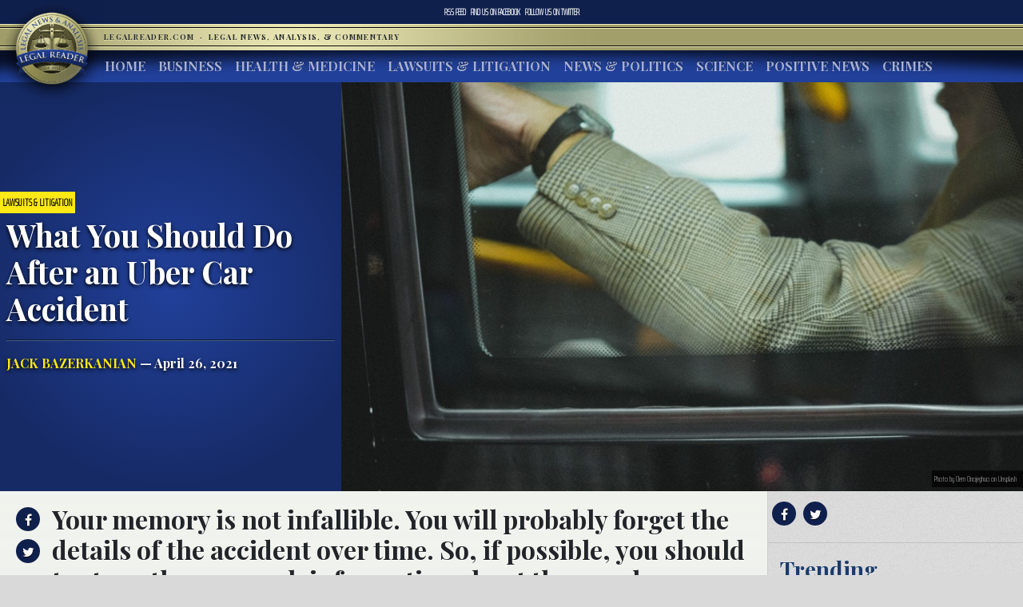

--- FILE ---
content_type: text/html; charset=UTF-8
request_url: https://www.legalreader.com/what-you-should-do-after-an-uber-car-accident/
body_size: 12176
content:

<html lang="en-US" prefix="og: http://ogp.me/ns#">
<head>
	<meta charset="UTF-8">
	<meta http-equiv="X-UA-Compatible" content="IE=edge">
	<meta name="viewport" content="width=device-width, initial-scale=1, shrink-to-fit=no">
	<meta name="mobile-web-app-capable" content="yes">
	<meta name="apple-mobile-web-app-capable" content="yes">
	<meta name="apple-mobile-web-app-title" content="Legal Reader - Legal News, Analysis, &amp; Commentary">
	<link rel="profile" href="http://gmpg.org/xfn/11">
	<link rel="pingback" href="https://www.legalreader.com/xmlrpc.php">
    <link href="https://fonts.googleapis.com/css?family=Playfair+Display:400,700|Saira+Extra+Condensed:100" rel="stylesheet">
  	<title>What You Should Do After an Uber Car Accident - Legal Reader</title>

<!-- This site is optimized with the Yoast SEO plugin v10.0.1 - https://yoast.com/wordpress/plugins/seo/ -->
<meta name="description" content="Rideshare services like Uber, LYFT, Ola, and many more have revitalized the private transportation industry and have become an essential part of life."/>
<link rel="canonical" href="https://www.legalreader.com/what-you-should-do-after-an-uber-car-accident/" />
<meta property="og:locale" content="en_US" />
<meta property="og:type" content="article" />
<meta property="og:title" content="What You Should Do After an Uber Car Accident - Legal Reader" />
<meta property="og:description" content="Rideshare services like Uber, LYFT, Ola, and many more have revitalized the private transportation industry and have become an essential part of life." />
<meta property="og:url" content="https://www.legalreader.com/what-you-should-do-after-an-uber-car-accident/" />
<meta property="og:site_name" content="Legal Reader" />
<meta property="article:tag" content="car accident attorney" />
<meta property="article:tag" content="car accident compensation" />
<meta property="article:tag" content="car accident insurance" />
<meta property="article:tag" content="car accident settlement" />
<meta property="article:tag" content="Car Accidents" />
<meta property="article:tag" content="Lyft" />
<meta property="article:tag" content="Ola" />
<meta property="article:tag" content="Uber" />
<meta property="article:section" content="Lawsuits &amp; Litigation" />
<meta property="article:published_time" content="2021-04-26T19:46:41+00:00" />
<meta property="og:image" content="https://www.legalreader.com/wp-content/uploads/2018/08/clem-onojeghuo-413811-unsplash-683x1024.jpg" />
<meta property="og:image:secure_url" content="https://www.legalreader.com/wp-content/uploads/2018/08/clem-onojeghuo-413811-unsplash-683x1024.jpg" />
<meta property="og:image:width" content="683" />
<meta property="og:image:height" content="1024" />
<meta property="og:image:alt" content="Final Payouts Announced in Uber Settlement, November Hearing Scheduled" />
<meta name="twitter:card" content="summary_large_image" />
<meta name="twitter:description" content="Rideshare services like Uber, LYFT, Ola, and many more have revitalized the private transportation industry and have become an essential part of life." />
<meta name="twitter:title" content="What You Should Do After an Uber Car Accident - Legal Reader" />
<meta name="twitter:image" content="https://www.legalreader.com/wp-content/uploads/2018/08/clem-onojeghuo-413811-unsplash.jpg" />
<!-- / Yoast SEO plugin. -->

<link rel='dns-prefetch' href='//www.legalreader.com' />
<link rel='dns-prefetch' href='//s.w.org' />
<link rel="alternate" type="application/rss+xml" title="Legal Reader &raquo; Feed" href="https://www.legalreader.com/feed/" />
<link rel="alternate" type="application/rss+xml" title="Legal Reader &raquo; What You Should Do After an Uber Car Accident Comments Feed" href="https://www.legalreader.com/what-you-should-do-after-an-uber-car-accident/feed/" />
		<!-- This site uses the Google Analytics by ExactMetrics plugin v6.7.0 - Using Analytics tracking - https://www.exactmetrics.com/ -->
							<script src="//www.googletagmanager.com/gtag/js?id=UA-157603311-1"  type="text/javascript" data-cfasync="false"></script>
			<script type="text/javascript" data-cfasync="false">
				var em_version = '6.7.0';
				var em_track_user = true;
				var em_no_track_reason = '';
				
								var disableStr = 'ga-disable-UA-157603311-1';

				/* Function to detect opted out users */
				function __gtagTrackerIsOptedOut() {
					return document.cookie.indexOf( disableStr + '=true' ) > - 1;
				}

				/* Disable tracking if the opt-out cookie exists. */
				if ( __gtagTrackerIsOptedOut() ) {
					window[disableStr] = true;
				}

				/* Opt-out function */
				function __gtagTrackerOptout() {
					document.cookie = disableStr + '=true; expires=Thu, 31 Dec 2099 23:59:59 UTC; path=/';
					window[disableStr] = true;
				}

				if ( 'undefined' === typeof gaOptout ) {
					function gaOptout() {
						__gtagTrackerOptout();
					}
				}
								window.dataLayer = window.dataLayer || [];
				if ( em_track_user ) {
					function __gtagTracker() {dataLayer.push( arguments );}
					__gtagTracker( 'js', new Date() );
					__gtagTracker( 'set', {
						'developer_id.dNDMyYj' : true,
						                    });
					__gtagTracker( 'config', 'UA-157603311-1', {
						forceSSL:true,					} );
										window.gtag = __gtagTracker;										(
						function () {
							/* https://developers.google.com/analytics/devguides/collection/analyticsjs/ */
							/* ga and __gaTracker compatibility shim. */
							var noopfn = function () {
								return null;
							};
							var newtracker = function () {
								return new Tracker();
							};
							var Tracker = function () {
								return null;
							};
							var p = Tracker.prototype;
							p.get = noopfn;
							p.set = noopfn;
							p.send = function (){
								var args = Array.prototype.slice.call(arguments);
								args.unshift( 'send' );
								__gaTracker.apply(null, args);
							};
							var __gaTracker = function () {
								var len = arguments.length;
								if ( len === 0 ) {
									return;
								}
								var f = arguments[len - 1];
								if ( typeof f !== 'object' || f === null || typeof f.hitCallback !== 'function' ) {
									if ( 'send' === arguments[0] ) {
										var hitConverted, hitObject = false, action;
										if ( 'event' === arguments[1] ) {
											if ( 'undefined' !== typeof arguments[3] ) {
												hitObject = {
													'eventAction': arguments[3],
													'eventCategory': arguments[2],
													'eventLabel': arguments[4],
													'value': arguments[5] ? arguments[5] : 1,
												}
											}
										}
										if ( typeof arguments[2] === 'object' ) {
											hitObject = arguments[2];
										}
										if ( typeof arguments[5] === 'object' ) {
											Object.assign( hitObject, arguments[5] );
										}
										if ( 'undefined' !== typeof (
											arguments[1].hitType
										) ) {
											hitObject = arguments[1];
										}
										if ( hitObject ) {
											action = 'timing' === arguments[1].hitType ? 'timing_complete' : hitObject.eventAction;
											hitConverted = mapArgs( hitObject );
											__gtagTracker( 'event', action, hitConverted );
										}
									}
									return;
								}

								function mapArgs( args ) {
									var gaKey, hit = {};
									var gaMap = {
										'eventCategory': 'event_category',
										'eventAction': 'event_action',
										'eventLabel': 'event_label',
										'eventValue': 'event_value',
										'nonInteraction': 'non_interaction',
										'timingCategory': 'event_category',
										'timingVar': 'name',
										'timingValue': 'value',
										'timingLabel': 'event_label',
									};
									for ( gaKey in gaMap ) {
										if ( 'undefined' !== typeof args[gaKey] ) {
											hit[gaMap[gaKey]] = args[gaKey];
										}
									}
									return hit;
								}

								try {
									f.hitCallback();
								} catch ( ex ) {
								}
							};
							__gaTracker.create = newtracker;
							__gaTracker.getByName = newtracker;
							__gaTracker.getAll = function () {
								return [];
							};
							__gaTracker.remove = noopfn;
							__gaTracker.loaded = true;
							window['__gaTracker'] = __gaTracker;
						}
					)();
									} else {
										console.log( "" );
					( function () {
							function __gtagTracker() {
								return null;
							}
							window['__gtagTracker'] = __gtagTracker;
							window['gtag'] = __gtagTracker;
					} )();
									}
			</script>
				<!-- / Google Analytics by ExactMetrics -->
				<script type="text/javascript">
			window._wpemojiSettings = {"baseUrl":"https:\/\/s.w.org\/images\/core\/emoji\/11.2.0\/72x72\/","ext":".png","svgUrl":"https:\/\/s.w.org\/images\/core\/emoji\/11.2.0\/svg\/","svgExt":".svg","source":{"concatemoji":"https:\/\/www.legalreader.com\/wp-includes\/js\/wp-emoji-release.min.js?ver=5.1.21"}};
			!function(e,a,t){var n,r,o,i=a.createElement("canvas"),p=i.getContext&&i.getContext("2d");function s(e,t){var a=String.fromCharCode;p.clearRect(0,0,i.width,i.height),p.fillText(a.apply(this,e),0,0);e=i.toDataURL();return p.clearRect(0,0,i.width,i.height),p.fillText(a.apply(this,t),0,0),e===i.toDataURL()}function c(e){var t=a.createElement("script");t.src=e,t.defer=t.type="text/javascript",a.getElementsByTagName("head")[0].appendChild(t)}for(o=Array("flag","emoji"),t.supports={everything:!0,everythingExceptFlag:!0},r=0;r<o.length;r++)t.supports[o[r]]=function(e){if(!p||!p.fillText)return!1;switch(p.textBaseline="top",p.font="600 32px Arial",e){case"flag":return s([55356,56826,55356,56819],[55356,56826,8203,55356,56819])?!1:!s([55356,57332,56128,56423,56128,56418,56128,56421,56128,56430,56128,56423,56128,56447],[55356,57332,8203,56128,56423,8203,56128,56418,8203,56128,56421,8203,56128,56430,8203,56128,56423,8203,56128,56447]);case"emoji":return!s([55358,56760,9792,65039],[55358,56760,8203,9792,65039])}return!1}(o[r]),t.supports.everything=t.supports.everything&&t.supports[o[r]],"flag"!==o[r]&&(t.supports.everythingExceptFlag=t.supports.everythingExceptFlag&&t.supports[o[r]]);t.supports.everythingExceptFlag=t.supports.everythingExceptFlag&&!t.supports.flag,t.DOMReady=!1,t.readyCallback=function(){t.DOMReady=!0},t.supports.everything||(n=function(){t.readyCallback()},a.addEventListener?(a.addEventListener("DOMContentLoaded",n,!1),e.addEventListener("load",n,!1)):(e.attachEvent("onload",n),a.attachEvent("onreadystatechange",function(){"complete"===a.readyState&&t.readyCallback()})),(n=t.source||{}).concatemoji?c(n.concatemoji):n.wpemoji&&n.twemoji&&(c(n.twemoji),c(n.wpemoji)))}(window,document,window._wpemojiSettings);
		</script>
		<style type="text/css">
img.wp-smiley,
img.emoji {
	display: inline !important;
	border: none !important;
	box-shadow: none !important;
	height: 1em !important;
	width: 1em !important;
	margin: 0 .07em !important;
	vertical-align: -0.1em !important;
	background: none !important;
	padding: 0 !important;
}
</style>
	<link rel='stylesheet' id='wp-block-library-css'  href='https://hb.wpmucdn.com/www.legalreader.com/66608e19-7d08-4398-ac65-de4fcc0e3bd5.css' type='text/css' media='all' />
<link rel='stylesheet' id='contact-form-7-css'  href='https://hb.wpmucdn.com/www.legalreader.com/a0939f5e-a6fa-44ea-8ada-9878a91c0a4b.css' type='text/css' media='all' />
<link rel='stylesheet' id='legalreader-styles-css'  href='https://hb.wpmucdn.com/www.legalreader.com/9834ba5a-cafb-4365-9719-11f19ee443d6.css' type='text/css' media='all' />
<link rel='stylesheet' id='font-awesome-styles-css'  href='https://hb.wpmucdn.com/www.legalreader.com/2568aa12-bb00-4203-b1aa-15cecb170a8a.css' type='text/css' media='all' />
<link rel='stylesheet' id='wptt_front-css'  href='https://hb.wpmucdn.com/www.legalreader.com/b70a43a2-835b-49ee-b40a-c37a49251978.css' type='text/css' media='all' />
<script type='text/javascript'>
/* <![CDATA[ */
var exactmetrics_frontend = {"js_events_tracking":"true","download_extensions":"zip,mp3,mpeg,pdf,docx,pptx,xlsx,rar","inbound_paths":"[{\"path\":\"\\\/go\\\/\",\"label\":\"affiliate\"},{\"path\":\"\\\/recommend\\\/\",\"label\":\"affiliate\"}]","home_url":"https:\/\/www.legalreader.com","hash_tracking":"false","ua":"UA-157603311-1"};
/* ]]> */
</script>
<script type='text/javascript' src='https://hb.wpmucdn.com/www.legalreader.com/b80b9d72-09a0-4742-a8c9-2e6b0f1281bd.js'></script>
<script type='text/javascript' src='https://hb.wpmucdn.com/www.legalreader.com/484e6472-9b6e-4214-9605-ce7612e9d52f.js'></script>
<script type='text/javascript' src='https://hb.wpmucdn.com/www.legalreader.com/4dc364c9-b95e-482b-a55b-75b50221a2b9.js'></script>
<script type='text/javascript' src='https://hb.wpmucdn.com/www.legalreader.com/b7f122cb-3d23-4761-b0eb-c678dd7426e5.js'></script>
<link rel='https://api.w.org/' href='https://www.legalreader.com/wp-json/' />
<link rel="EditURI" type="application/rsd+xml" title="RSD" href="https://www.legalreader.com/xmlrpc.php?rsd" />
<link rel="wlwmanifest" type="application/wlwmanifest+xml" href="https://www.legalreader.com/wp-includes/wlwmanifest.xml" /> 
<meta name="generator" content="WordPress 5.1.21" />
<link rel='shortlink' href='https://www.legalreader.com/?p=1667332' />
<link rel="alternate" type="application/json+oembed" href="https://www.legalreader.com/wp-json/oembed/1.0/embed?url=https%3A%2F%2Fwww.legalreader.com%2Fwhat-you-should-do-after-an-uber-car-accident%2F" />
<meta name="generator" content="Site Kit by Google 1.39.0" /><script type="text/javascript">//<![CDATA[
  function external_links_in_new_windows_loop() {
    if (!document.links) {
      document.links = document.getElementsByTagName('a');
    }
    var change_link = false;
    var force = '';
    var ignore = '';

    for (var t=0; t<document.links.length; t++) {
      var all_links = document.links[t];
      change_link = false;
      
      if(document.links[t].hasAttribute('onClick') == false) {
        // forced if the address starts with http (or also https), but does not link to the current domain
        if(all_links.href.search(/^http/) != -1 && all_links.href.search('www.legalreader.com') == -1 && all_links.href.search(/^#/) == -1) {
          // console.log('Changed ' + all_links.href);
          change_link = true;
        }
          
        if(force != '' && all_links.href.search(force) != -1) {
          // forced
          // console.log('force ' + all_links.href);
          change_link = true;
        }
        
        if(ignore != '' && all_links.href.search(ignore) != -1) {
          // console.log('ignore ' + all_links.href);
          // ignored
          change_link = false;
        }

        if(change_link == true) {
          // console.log('Changed ' + all_links.href);
          document.links[t].setAttribute('onClick', 'javascript:window.open(\''+all_links.href+'\'); return false;');
          document.links[t].removeAttribute('target');
        }
      }
    }
  }
  
  // Load
  function external_links_in_new_windows_load(func)
  {  
    var oldonload = window.onload;
    if (typeof window.onload != 'function'){
      window.onload = func;
    } else {
      window.onload = function(){
        oldonload();
        func();
      }
    }
  }

  external_links_in_new_windows_load(external_links_in_new_windows_loop);
  //]]></script>

<link rel="icon" href="https://www.legalreader.com/wp-content/uploads/2016/10/lr.png" sizes="32x32" />
<link rel="icon" href="https://www.legalreader.com/wp-content/uploads/2016/10/lr.png" sizes="192x192" />
<link rel="apple-touch-icon-precomposed" href="https://www.legalreader.com/wp-content/uploads/2016/10/lr.png" />
<meta name="msapplication-TileImage" content="https://www.legalreader.com/wp-content/uploads/2016/10/lr.png" />
		<style type="text/css" id="wp-custom-css">
			.featured-image-container > a {
	width: 100%;
}

.featured-image-container > span {
	width: 100%;
}		</style>
		    </head>

    <body class="post-template-default single single-post postid-1667332 single-format-standard group-blog">
        <header>
            <div class="topbar d-flex align-items-center">
                <div class="mx-auto">
                    <nav class="navbar navbar-expand">
                        <ul class="navbar-nav">
                            <li class="nav-item">
                                <a href="https://new.legalreader.com/feed/" title="Legal Reader News Feed">RSS Feed</a>
                            </li>
                            <li class="nav-item">
                                <a href="https://www.facebook.com/thelegalreader/" title="Find Legal Reader on Facebook"><span>Find us on&nbsp;</span>Facebook</a>
                            </li>
                            <li class="nav-item">
                                <a href="https://twitter.com/legal_reader" title="Follow Legal Reader on Twitter"><span>Follow us on&nbsp;</span>Twitter</a>
                            </li>
                        </ul>
                    </nav>
                </div>
            </div>
            <div class="goldbar">
                <hr>
                <div class="mx-auto">
                    <div class="p-0">
                        <button class="navbar-toggler d-inline d-md-none" type="button" data-toggle="collapse" data-target="#navbarSupportedContent" aria-controls="navbarSupportedContent" aria-expanded="false" aria-label="Toggle navigation">
                                <span class="navbar-toggler-icon"><span class="hamburger-box"><span class="hamburger-inner"><span>Menu</span></span></span></span>
                        </button>
                        <a href="/"><img src="https://www.legalreader.com/wp-content/themes/legalreader-child/i/lr_logo.png" class="lrec-logo" alt="Legal Reader - Legal News, Analysis, & Commentary"></a>
                        <div class="tagline mr-auto">
                            LegalReader.com&nbsp;<span class="d-none d-md-inline">&nbsp;&#183;&nbsp;&nbsp;</span><span class="d-block d-md-inline">Legal News, Analysis, & Commentary</span>
                        </div>
                    </div>
                </div>
                <hr>                    
            </div>
            <div class="main-menu">
                <div class="mx-auto">
                    <nav class="navbar navbar-expand-md p-0 mx-2">
                        <div class="collapse navbar-collapse" id="navbarSupportedContent">
                            <ul id="main-menu" class="navbar-nav mr-auto"><li itemscope="itemscope" itemtype="https://www.schema.org/SiteNavigationElement" id="menu-item-35111" class="menu-item menu-item-type-custom menu-item-object-custom menu-item-35111 nav-item"><a title="Home" href="/" class="nav-link">Home</a></li>
<li itemscope="itemscope" itemtype="https://www.schema.org/SiteNavigationElement" id="menu-item-6285" class="menu-item menu-item-type-taxonomy menu-item-object-category menu-item-6285 nav-item"><a title="Business" href="https://www.legalreader.com/business/" class="nav-link">Business</a></li>
<li itemscope="itemscope" itemtype="https://www.schema.org/SiteNavigationElement" id="menu-item-6286" class="menu-item menu-item-type-taxonomy menu-item-object-category menu-item-6286 nav-item"><a title="Health &amp; Medicine" href="https://www.legalreader.com/health-medicine/" class="nav-link">Health &#038; Medicine</a></li>
<li itemscope="itemscope" itemtype="https://www.schema.org/SiteNavigationElement" id="menu-item-6284" class="menu-item menu-item-type-taxonomy menu-item-object-category current-post-ancestor current-menu-parent current-post-parent active menu-item-6284 nav-item"><a title="Lawsuits &amp; Litigation" href="https://www.legalreader.com/lawsuits-litigation/" class="nav-link">Lawsuits &#038; Litigation</a></li>
<li itemscope="itemscope" itemtype="https://www.schema.org/SiteNavigationElement" id="menu-item-6283" class="menu-item menu-item-type-taxonomy menu-item-object-category menu-item-6283 nav-item"><a title="News &amp; Politics" href="https://www.legalreader.com/news-politics/" class="nav-link">News &#038; Politics</a></li>
<li itemscope="itemscope" itemtype="https://www.schema.org/SiteNavigationElement" id="menu-item-46594" class="menu-item menu-item-type-taxonomy menu-item-object-category menu-item-46594 nav-item"><a title="Science" href="https://www.legalreader.com/science/" class="nav-link">Science</a></li>
<li itemscope="itemscope" itemtype="https://www.schema.org/SiteNavigationElement" id="menu-item-1337616" class="menu-item menu-item-type-taxonomy menu-item-object-category menu-item-1337616 nav-item"><a title="Positive News" href="https://www.legalreader.com/positive-news/" class="nav-link">Positive News</a></li>
<li itemscope="itemscope" itemtype="https://www.schema.org/SiteNavigationElement" id="menu-item-10506423" class="menu-item menu-item-type-taxonomy menu-item-object-category menu-item-10506423 nav-item"><a title="Crimes" href="https://www.legalreader.com/crimes/" class="nav-link">Crimes</a></li>
</ul>                            <hr class="d-block d-md-none dark-blue" />
                            <form class="form-inline my-2 my-lg-0 d-block d-md-none" method="get">
                                <input class="form-control mr-sm-2" type="search" placeholder="Search" aria-label="Search" name="s">
                                <button class="btn btn-outline-success my-2 my-sm-0" type="submit">Search</button>
                            </form>
                        </div>
                    </nav>
            </div>
        </header>			<main class="site-main" id="main">

				
					<div class="article-header above-fold container-fluid">
	<header class="row above-fold"  id="post-1667332">
		<div class="headline col-md-4 p-0 d-flex">
		<div class="align-self-center">
			<a href="https://www.legalreader.com/lawsuits-litigation/"><span class="tag">Lawsuits &amp; Litigation</span></a>
				<div class="p-2">
					<h1 class="entry-title">What You Should Do After an Uber Car Accident</h1>					<hr>
					<a href="https://www.legalreader.com/author/jackbazerkanian/" title="Posts by Jack Bazerkanian" rel="author" class="author">Jack Bazerkanian</a> &mdash;
					April 26, 2021				</div>
			</div>
		</div>
		<div class="col-md-8 order-first order-md-2 p-0 d-flex featured-image-container">
			<span><img width="3667" height="5500" src="https://www.legalreader.com/wp-content/uploads/2018/08/clem-onojeghuo-413811-unsplash.jpg" class="img-fluid wp-post-image" alt="Final Payouts Announced in Uber Settlement, November Hearing Scheduled" srcset="https://www.legalreader.com/wp-content/uploads/2018/08/clem-onojeghuo-413811-unsplash.jpg 3667w, https://www.legalreader.com/wp-content/uploads/2018/08/clem-onojeghuo-413811-unsplash-200x300.jpg 200w, https://www.legalreader.com/wp-content/uploads/2018/08/clem-onojeghuo-413811-unsplash-768x1152.jpg 768w, https://www.legalreader.com/wp-content/uploads/2018/08/clem-onojeghuo-413811-unsplash-683x1024.jpg 683w, https://www.legalreader.com/wp-content/uploads/2018/08/clem-onojeghuo-413811-unsplash-280x420.jpg 280w, https://www.legalreader.com/wp-content/uploads/2018/08/clem-onojeghuo-413811-unsplash-640x960.jpg 640w, https://www.legalreader.com/wp-content/uploads/2018/08/clem-onojeghuo-413811-unsplash-681x1021.jpg 681w" sizes="(max-width: 3667px) 100vw, 3667px" /></span>
			<div class="lr-img-attrib">Photo by Clem Onojeghuo on Unsplash</div>
		</div>
	</header>
</div>

<div class="container-fluid">
<div class="row article-container">
	<div class="article-text col-md-9 p-0">
		<div>
			<div class="share">
				<ul>
					<li><a href="https://www.facebook.com/sharer/sharer.php?href=https://www.legalreader.com/what-you-should-do-after-an-uber-car-accident/" title="Share on facebook"><i class="fa fa-facebook"></i><span>Share on Facebook</span></a></li>
					<li><a href="https://twitter.com/home?status=What You Should Do After an Uber Car Accident https://www.legalreader.com/what-you-should-do-after-an-uber-car-accident/" title="Share on twitter"><i class="fa fa-twitter"></i><span>Tweet this Story</span></a></li>
					<!-- <li><a href="https://plus.google.com/share?url=What You Should Do After an Uber Car Accident https://www.legalreader.com/what-you-should-do-after-an-uber-car-accident/" title="Share on Google+"><i class="fa fa-google-plus"></i><span>Share on Google+</span></a></li> -->
				</ul>
			</div>
			<div class="py-3 container-fluid article-body">
								<h2><p>Your memory is not infallible. You will probably forget the details of the accident over time. So, if possible, you should try to gather as much information about the wreck as possible.</p>
</h2>
				<hr>
								<p>Rideshare services like Uber, LYFT, Ola, and many more have revitalized the private transportation industry and have become an essential part of many Californians’ lives. Whether you use Uber to get home from work or for any other commute, chances are you use these types of services to get around quickly, conveniently, and safely.</p>
<p>However, while most of your experiences with Uber drivers may be positive, they are just as prone to traffic accidents as any other driver at the end of the day. Also, you should keep in mind that Uber doesn&#8217;t require any training or qualifications from its drivers. Therefore, even drivers with poor driving records can offer their services through the app.</p>
<p>But what happens when your ride turns into an Uber car accident in California? The structure and insurance policy of Uber, Lyft, and other ridesharing services can make being compensated for your injuries more complicated than it seems.</p>
<p>Now, your chances of getting compensated after a rideshare accident will significantly increase if you work with an<a href="https://cblawgroup.com/practice-areas/motor-vehicle-accidents/"> Uber car accident lawyer</a>, such as C&amp;B Law Group. This law firm has helped many Californians obtain the maximum compensation available after car accidents. Don&#8217;t hesitate to contact them for a free consultation to determine your case’s value in minutes.<span class="Apple-converted-space"> </span></p>
<p>Here are four things you should do after an Uber car accident.</p>
<p><b>Report the accident to the police and Uber</b></p>
<p>The first thing you should do if you are a passenger in an Uber or Lyft accident is to call the police. The police report will be critical in pursuing compensation or during a civil lawsuit.</p>
<p>Right after the accident, try to remain calm, call 911, and request that they send an officer to the scene. Upon arrival, they will document the important facts about the accident and determine who was at fault for the crash.</p>
<p>Details of the accident, such as weather conditions, witnesses, and other things, can easily be lost or forgotten if not documented. Your car accident attorney will probably review the police report frequently as they conduct their own investigation.</p>
<p>Finally, be sure to notify Uber about the accident as soon as possible. The app has a specific section where you can report accidents. If you fail to notify Uber properly about the incident, they will likely dispute your compensation claim later.</p>
<p><b>Gather relevant information</b></p>
<p>Your memory is not infallible. You will probably forget the details of the accident over time. So, if possible, you should try to gather as much information about the wreck as possible.</p>
<p>Try to take photos of the vehicles involved, document the damage they sustained, write down their license plates, get the names and phone numbers of those involved, try to get the contact information of witnesses, and take photos of your injuries if you sustained any.</p>
<figure id="attachment_51767" aria-describedby="caption-attachment-51767" style="width: 200px" class="wp-caption alignright"><a href="https://www.legalreader.com/wp-content/uploads/2020/03/juan-rojas-sl8dnzBrVPQ-unsplash.jpg"><img class="size-medium wp-image-51767" src="https://www.legalreader.com/wp-content/uploads/2020/03/juan-rojas-sl8dnzBrVPQ-unsplash-200x300.jpg" alt="Silver car and license plate; image by Juan Rojas, via Unsplash.com." width="200" height="300" srcset="https://www.legalreader.com/wp-content/uploads/2020/03/juan-rojas-sl8dnzBrVPQ-unsplash-200x300.jpg 200w, https://www.legalreader.com/wp-content/uploads/2020/03/juan-rojas-sl8dnzBrVPQ-unsplash-768x1152.jpg 768w, https://www.legalreader.com/wp-content/uploads/2020/03/juan-rojas-sl8dnzBrVPQ-unsplash-683x1024.jpg 683w, https://www.legalreader.com/wp-content/uploads/2020/03/juan-rojas-sl8dnzBrVPQ-unsplash-1150x1725.jpg 1150w" sizes="(max-width: 200px) 100vw, 200px" /></a><figcaption id="caption-attachment-51767" class="wp-caption-text">Silver car and license plate; image by Juan Rojas, via Unsplash.com.</figcaption></figure>
<p>All of this information may prove helpful in the future and will likely help your Uber accident attorney prepare a convincing case that will increase your chances of success.</p>
<p><b>Check for injuries and go to the doctor.</b></p>
<p>Your health is the most important thing, never forget that. After an accident, be sure to seek medical attention as soon as possible. Even if you appear to be fine on the surface, you may have suffered internal injuries that need to be treated immediately.</p>
<p>Car accidents can cause extremely severe injuries. Going to the doctor can prevent them from getting worse and limit their impact on your life.</p>
<p>Besides, your physician&#8217;s report may also be used as evidence when pursuing compensation after the accident.</p>
<p><b>Contact an Uber Car accident attorney.</b></p>
<p>Finally, you should contact a local Uber accident attorney to increase your chances of obtaining the maximum possible compensation for your case.</p>
<p>The attorney will thoroughly investigate your case, negotiate with the insurance company, and even be prepared to go to trial if necessary.</p>
<p>Most California car accident attorneys, such as C&amp;B Law Group, offer free consultations. Don&#8217;t hesitate to call them if you have more questions about your case or if you want to work with a professional to defend your rights.<span class="Apple-converted-space"> </span></p>
			</div>
		</div>
		<div>
			<div class="comments-container">
				<h3>Join the conversation!</h3>
				<div id="comments" class="comments-area">
	<div id="disqus_thread"></div>
	<!-- pipDisqus -->
	<script defer>
	var disqus_config = function () {
		this.page.url = "https://www.legalreader.com/what-you-should-do-after-an-uber-car-accident/";
		this.page.identifier = "1667332 https://www.legalreader.com/?p=1667332";
		this.page.title = "What You Should Do After an Uber Car Accident";
	};
	(function() {
		var d = document, s = d.createElement('script');
		s.src = 'https://legalreader-1.disqus.com/embed.js';
		s.defer = 'defer';
		s.setAttribute('data-timestamp', +new Date());
		(d.head || d.body).appendChild(s);
	})();
	</script>
	<noscript>Please enable JavaScript to view comments powered by Disqus.</noscript>
</div>			</div>
		</div>
	</div>
	<div class="col-md-3 right-sidebar">
		<section class="sidebar py-2">
			<div class="share">
			<a href="https://www.facebook.com/sharer/sharer.php?href=https://www.legalreader.com/what-you-should-do-after-an-uber-car-accident/" title="Share on facebook"><i class="fa fa-facebook"></i></a>
			<a href="https://twitter.com/home?status=What You Should Do After an Uber Car Accident https://www.legalreader.com/what-you-should-do-after-an-uber-car-accident/" title="Share on twitter"><i class="fa fa-twitter"></i></a>
			<!-- <a href="https://plus.google.com/share?url=What You Should Do After an Uber Car Accident https://www.legalreader.com/what-you-should-do-after-an-uber-car-accident/" title="Share on Google+"><i class="fa fa-google-plus"></i></a> -->
			<hr>
			</div>
			<div class="trending">
				<h3>Trending</h3>
				<ul>
										<a href="https://www.legalreader.com/blog-vs-youtube-over-other-websites-how-to-choose/">
					<li>
						Blog vs YouTube Over Other Websites: How to Choose					</li>
					</a>
										<a href="https://www.legalreader.com/investigation-goodyear-dunlop-d402-motorcycle-accidents/">
					<li>
						Investigation Reveals Goodyear&#8217;s Dunlop D402 Tires Have Caused Dozens of Motorcycle Accidents					</li>
					</a>
										<a href="https://www.legalreader.com/ghostbed-vs-purple-mattress-lawsuit/">
					<li>
						Behind the Story of Ghostbed vs. Purple Mattress Lawsuit					</li>
					</a>
										<a href="https://www.legalreader.com/cassava-bags-green/">
					<li>
						How Green Are Those New Cassava Bags?					</li>
					</a>
										<a href="https://www.legalreader.com/hutchins-family-will-likely-file-a-wrongful-death-lawsuit/">
					<li>
						Hutchins&#8217; Family Will Likely File a Wrongful Death Lawsuit					</li>
					</a>
									</ul>
			</div>
		</section>
	</div>
</div>
	</div>
	<footer class="entry-footer">
	 <div class="container-fluid">
        <div class="byline"><img alt='' src='https://www.legalreader.com/wp-content/uploads/2021/04/jack-profile-whitebg-400px-300x300.jpg' srcset='https://www.legalreader.com/wp-content/uploads/2021/04/jack-profile-whitebg-400px.jpg 2x' class='avatar avatar-300 photo' height='300' width='300' />    <h3>About Jack Bazerkanian</h3>
    <p>Jack Bazerkanian is a founding member of C&amp;B Law Group, LLP, located in Los Angeles, California. Since 2014, Jack has represented many clients in personal injury and employment law matters. He has experience as a trial attorney and has argued multiple cases at the California Court of Appeals. His clients describe him as a hardworking and ethical attorney, prepared to do everything in his power to obtain a favorable outcome for them in a timely fashion.</p>
    <hr>
    <a href="https://www.legalreader.com/author/jackbazerkanian/" class="btn btn-primary" title="Read more articles by Jack Bazerkanian">Read more articles by Jack Bazerkanian</a>
    </div>
</div>
    	            <nav class="container-fluid navigation post-navigation">
                <h2 class="sr-only">Post navigation</h2>
                <hr>
                <div class="row nav-links justify-content-between">
                    <span class="nav-previous"><a href="https://www.legalreader.com/5-best-practices-to-make-your-small-business-more-successful/" rel="prev"><i class="fa fa-angle-left"></i>&nbsp;5 best practices to Make Your Small Business More Successful</a></span><span class="nav-next"><a href="https://www.legalreader.com/common-legal-consequences-when-a-pedestrian-gets-hit-by-a-car/" rel="next">Common Legal Consequences When a Pedestrian Gets Hit by a Car&nbsp;<i class="fa fa-angle-right"></i></a></span>                </div><!-- .nav-links -->
            </nav><!-- .navigation -->

    	<div class="tags-links"><a href="https://www.legalreader.com/./car-accident-attorney/" rel="tag">car accident attorney</a><a href="https://www.legalreader.com/./car-accident-compensation/" rel="tag">car accident compensation</a><a href="https://www.legalreader.com/./car-accident-insurance/" rel="tag">car accident insurance</a><a href="https://www.legalreader.com/./car-accident-settlement/" rel="tag">car accident settlement</a><a href="https://www.legalreader.com/./car-accidents/" rel="tag">Car Accidents</a><a href="https://www.legalreader.com/./lyft/" rel="tag">Lyft</a><a href="https://www.legalreader.com/./ola/" rel="tag">Ola</a><a href="https://www.legalreader.com/./uber/" rel="tag">Uber</a></div>
	</footer><!-- .entry-footer -->

						
					
				
			</main><!-- #main -->



        <footer class="site-footer" id="colophon">
            <div class="goldbar"><hr><div class="tagline">Legal News, Analysis, & Commentary</div><hr></div>
            <div class="footer-info">
                <div class="row">
                    <div class="col-md-12">
                        <h1>About Legal Reader</h1>
                        <p>Legal Reader is devoted to protecting consumers. We take pride in exposing the hypocrisy of corporations, other organizations, and individuals whose actions put innocent people in harm’s way. We are unapologetic in our dedication to informing the public and unafraid to call out those who are more focused on profits than people’s safety.</p>
                        <a href="/about/" title="About Legal Reader">Read more</a>
                    </div>
                </div>
            </div>
            <div class="copyright"><span>&copy; 2000-2026</span>&nbsp;LegalReader.com</div>
        </footer>
        <script type='text/javascript'>
/* <![CDATA[ */
var wpcf7 = {"apiSettings":{"root":"https:\/\/www.legalreader.com\/wp-json\/contact-form-7\/v1","namespace":"contact-form-7\/v1"},"cached":"1"};
/* ]]> */
</script>
<script type='text/javascript' src='https://hb.wpmucdn.com/www.legalreader.com/3e288156-0afd-4ca9-89c7-a7bfdc18469f.js'></script>
<script type='text/javascript' src='https://hb.wpmucdn.com/www.legalreader.com/2d790e5a-97a2-42fb-9033-d82390bdefec.js'></script>
<script type='text/javascript' src='https://hb.wpmucdn.com/www.legalreader.com/c33c1719-3a6d-48e3-83c9-b7bd3558f907.js'></script>
<script type='text/javascript' src='https://www.legalreader.com/wp-includes/js/wp-embed.min.js?ver=5.1.21'></script>
	<script id="dsq-count-scr" src="https://legalreader-1.disqus.com/count.js" async defer></script>
	    </body>
</html>